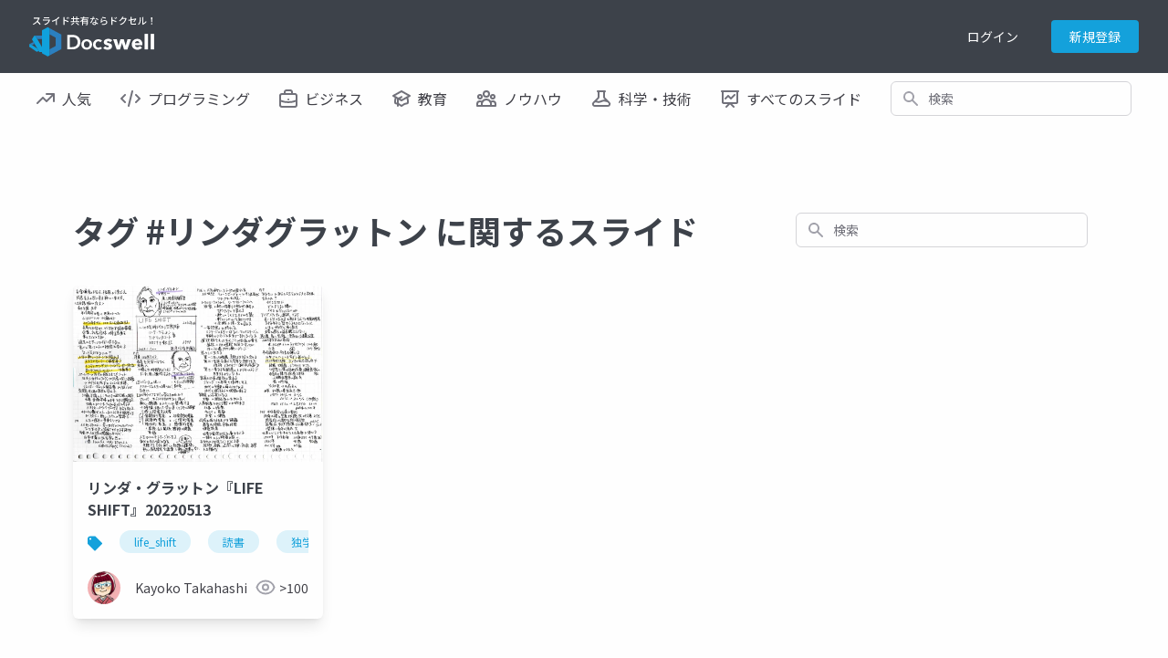

--- FILE ---
content_type: text/html; charset=UTF-8
request_url: https://www.docswell.com/tag/%E3%83%AA%E3%83%B3%E3%83%80%E3%82%B0%E3%83%A9%E3%83%83%E3%83%88%E3%83%B3
body_size: 7235
content:
<!DOCTYPE html>
<html lang="en">

<head>
    <meta charset="utf-8" />
<title>タグ リンダグラットン に関するスライド | ドクセル</title>
<meta name="viewport" content="width=device-width, initial-scale=1.0">
<!-- Google Tag Manager -->
<script>(function(w,d,s,l,i){w[l]=w[l]||[];w[l].push({'gtm.start':
new Date().getTime(),event:'gtm.js'});var f=d.getElementsByTagName(s)[0],
j=d.createElement(s),dl=l!='dataLayer'?'&l='+l:'';j.async=true;j.src=
'https://www.googletagmanager.com/gtm.js?id='+i+dl;f.parentNode.insertBefore(j,f);
})(window,document,'script','dataLayer','GTM-WGSPV5J');</script>
<!-- End Google Tag Manager -->
<meta content="ドクセルはスライドやPDFをかんたんに共有できるサイトです" name="description" />
<meta property="og:title" content="タグ リンダグラットン に関するスライド | ドクセル" />
<meta property="og:type" content="website" />
<meta property="og:url" content="https://www.docswell.com/tag/%E3%83%AA%E3%83%B3%E3%83%80%E3%82%B0%E3%83%A9%E3%83%83%E3%83%88%E3%83%B3" />
<meta property="og:image" content="https://bcdn.docswell.com/assets/images/ogimage.jpg" />
<meta property="og:site_name" content="Docswell" />
<meta http-equiv="X-UA-Compatible" content="IE=edge" />
<!-- App favicon -->
<link rel="shortcut icon" href="https://bcdn.docswell.com/assets/images/favicon.ico">
<link rel="alternate" type="application/rss+xml" title="RSS2.0" href="https://www.docswell.com/feed/latest" />
    <link rel="preconnect" href="https://fonts.googleapis.com">
    <link rel="preconnect" href="https://fonts.gstatic.com" crossorigin>
    <link href="/css/docswell.css?d=20250609" rel="stylesheet">
    <link href="https://fonts.googleapis.com/css2?family=Noto+Sans+JP:wght@400;700&display=swap" rel="stylesheet">
    <script defer src="https://unpkg.com/alpinejs@3.10.3/dist/cdn.min.js"></script>
    
<meta name="robots" content="noindex">
</head>

<body class="text-base-700">
    <!-- Google Tag Manager (noscript) -->
    <noscript><iframe src="https://www.googletagmanager.com/ns.html?id=GTM-WGSPV5J"
        height="0" width="0" style="display:none;visibility:hidden"></iframe></noscript>
    <!-- End Google Tag Manager (noscript) -->
    <div class="min-h-screen bg-white">
        <nav class="bg-base-700 relative" x-data="{ isMobileMenuOpen: false, user:{} }" 
    x-init="axios.get('/userapi/statusjson').catch(err => {}).then(res => {user = res.data;});">
    <div class="max-w-7xl mx-auto px-2 sm:px-4 lg:px-8">
        <div class="relative flex items-center justify-between h-16 md:h-20">
            <div class="flex items-center px-2 lg:px-0">
                <div class="flex-shrink-0">
                    <a href="/">
                        <img class="block lg:hidden h-11 w-auto" src="https://bcdn.docswell.com/images/logo_nav.svg" alt="スライド共有ならドクセル！">
                        <img class="hidden lg:block h-11 w-auto" src="https://bcdn.docswell.com/images/logo_nav.svg" alt="スライド共有ならドクセル！">
                    </a>
                </div>
            </div>
                <div class="hidden lg:flex items-center">
                    
                    <!-- Profile dropdown -->
                    <div class="relative flex-shrink-0" style="display:none;" x-data="{ isProfileMenuOpen: false }" x-show="user && user.isLogin">
                        <div class="flex">
                        <a href="https://www.docswell.com/slide/create" class="flex items-center w-36 rounded bg-sky-500 text-white text-center text-sm py-2 px-4">
                            <svg width="16" height="16" viewBox="0 0 18 18" fill="none" xmlns="http://www.w3.org/2000/svg">
                                <path d="M1 13L1 14C1 15.6569 2.34315 17 4 17L14 17C15.6569 17 17 15.6569 17 14L17 13M13 5L9 1M9 1L5 5M9 1L9 13" stroke="#FEFEFE" stroke-width="2" stroke-linecap="round" stroke-linejoin="round"/>
                            </svg>
                            <span class="ml-2">アップロード</span>
                        </a>
                            <button @click="isProfileMenuOpen = true;" type="button"
                                class="ml-6 bg-gray-800 rounded-full flex text-sm text-white focus:outline-none focus:ring-2 focus:ring-offset-2 focus:ring-offset-gray-800 focus:ring-white"
                                id="user-menu-button" aria-expanded="false" aria-haspopup="true">
                                <span class="sr-only">Open user menu</span>
                                <img class="h-10 w-10 rounded-full"
                                    :src="user.icon"
                                    alt="">
                            </button>
                        </div>
                        <div x-show="isProfileMenuOpen" @click.outside="isProfileMenuOpen = false"
                            class="origin-top-right absolute right-0 mt-2 w-48 z-50 rounded-md shadow-lg py-1 bg-white ring-1 ring-black ring-opacity-5 focus:outline-none"
                            style="display: none;" role="menu" aria-orientation="vertical"
                            aria-labelledby="user-menu-button" tabindex="-1">
                            <!-- Active: "bg-gray-100", Not Active: "" -->
                            <a href="https://www.docswell.com/home" class="block px-4 py-2 text-sm text-gray-700" role="menuitem"
                                 id="user-menu-item-0">アップロード一覧</a>
                            <a :href="user.publicUrl" class="block px-4 py-2 text-sm text-gray-700" role="menuitem"
                                 id="user-menu-item-0">公開プロフィール</a>
                            <a href="https://www.docswell.com/profile" class="block px-4 py-2 text-sm text-gray-700" role="menuitem"
                                 id="user-menu-item-1">ユーザー設定</a>
                            <a href="https://www.docswell.com/subscription" class="block px-4 py-2 text-sm text-gray-700" role="menuitem"
                                id="user-menu-item-3">利用プラン</a>
                            <form method="post" action="https://www.docswell.com/logout">
                                <input type="hidden" name="_token" :value="user.token">
                            <button type="submit" class="block px-4 py-2 text-sm text-gray-700" role="menuitem"
                                 id="user-menu-item-2">サインアウト</button>
                            </form>
                        </div>
                    </div>
                    
                    <div class="flex text-center" style="display:none;" x-show="user == null || !user.isLogin">
                        <a href="https://www.docswell.com/login" class="block w-24 text-white text-sm py-2">ログイン</a>
                        <a href="https://www.docswell.com/register" class="ml-4 block w-24 rounded bg-sky-500 text-white text-sm py-2 px-4">新規登録</a>
                    </div>
                </div>

                
                <div class="flex lg:hidden ml-4">
                    <!-- Mobile menu button -->
                    <button type="button" @click="isMobileMenuOpen = !isMobileMenuOpen"
                        class="inline-flex items-center justify-center p-2 rounded-md text-gray-400 hover:text-white hover:bg-gray-700 focus:outline-none focus:ring-2 focus:ring-inset focus:ring-white"
                        aria-controls="mobile-menu" aria-expanded="false">
                        <span class="sr-only">Open main menu</span>
                        <svg class="h-6 w-6" xmlns="http://www.w3.org/2000/svg" fill="none" style="display:block"
                            x-show="!isMobileMenuOpen" viewBox="0 0 24 24" stroke-width="2" stroke="currentColor"
                            aria-hidden="true">
                            <path stroke-linecap="round" stroke-linejoin="round" d="M4 6h16M4 12h16M4 18h16" />
                        </svg>
                        <svg class="h-6 w-6" xmlns="http://www.w3.org/2000/svg" fill="none" style="display:none"
                            x-show="isMobileMenuOpen" viewBox="0 0 24 24" stroke-width="2" stroke="currentColor"
                            aria-hidden="true">
                            <path stroke-linecap="round" stroke-linejoin="round" d="M6 18L18 6M6 6l12 12" />
                        </svg>
                    </button>
                </div>
        </div>
    </div>

    
    <div class="origin-top-right absolute right-0 w-full max-w-sm shadow-lg z-50 bg-white lg:hidden" id="mobile-menu"
        style="display:none" x-show="isMobileMenuOpen">
        
        <div class="py-4 bg-bgcolor" x-show="user && user.isLogin">
            <div class="flex items-center px-5">
                <div class="flex-shrink-0">
                    <img class="h-16 w-16 rounded-full"
                        :src="user.icon">
                </div>            <div class="ml-3">
                <div class="text-base font-bold text-gray-700" x-text="user.name"></div>
                <div class="text-xs text-gray-500 leading-5" x-text="'@'+user.shortname"></div>
                <a href="https://www.docswell.com/profile" class="text-xs block text-sky-500 leading-5 underline">プロフィールを編集する</a>
            </div>
            </div>
            <div class="mt-4 mx-4">
                <a href="https://www.docswell.com/slide/create" class="flex items-center w-full justify-center rounded bg-sky-500 text-white text-center text-sm py-2 px-4">
                    <svg width="16" height="16" viewBox="0 0 18 18" fill="none" xmlns="http://www.w3.org/2000/svg">
                        <path d="M1 13L1 14C1 15.6569 2.34315 17 4 17L14 17C15.6569 17 17 15.6569 17 14L17 13M13 5L9 1M9 1L5 5M9 1L9 13" stroke="#FEFEFE" stroke-width="2" stroke-linecap="round" stroke-linejoin="round"/>
                    </svg>
                    <span class="ml-2">アップロード</span>
                </a>
            </div>
        </div>

        <div class="px-2 pt-4">
            <div class="max-w-lg w-full lg:max-w-xs">
                <label for="search_n" class="sr-only">検索</label>
                <div class="relative">
                    <form method="GET" action="https://www.docswell.com/search">
                    <div class="absolute inset-y-0 left-0 pl-3 flex items-center pointer-events-none">
                        <!-- Heroicon name: solid/search -->
                        <svg class="h-5 w-5 text-gray-400" xmlns="http://www.w3.org/2000/svg" viewBox="0 0 20 20"
                            fill="currentColor" aria-hidden="true">
                            <path fill-rule="evenodd"
                                d="M8 4a4 4 0 100 8 4 4 0 000-8zM2 8a6 6 0 1110.89 3.476l4.817 4.817a1 1 0 01-1.414 1.414l-4.816-4.816A6 6 0 012 8z"
                                clip-rule="evenodd" />
                        </svg>
                    </div>
                    <input id="search_n" name="q"
                        class="block w-full pl-10 pr-3 py-2 border border-gray-300 rounded-md leading-5 bg-white placeholder-gray-500 focus:outline-none focus:placeholder-gray-400 focus:ring-1 focus:ring-sky-500 focus:border-sky-500 sm:text-sm"
                        placeholder="検索" type="search">
                    </form>
                </div>
            </div>
        </div>
        <div class="px-2 pt-2 pb-3 font-medium">
            <a href="https://www.docswell.com/trending" class="text-gray-700 pl-4 py-4 flex items-center">
                <svg width="20" height="12" viewBox="0 0 20 12" fill="none"
                    xmlns="http://www.w3.org/2000/svg">
                    <path d="M11 1H19M19 1V9M19 1L11 9L7 5L1 11" stroke="#71717A" stroke-width="2"
                        stroke-linecap="round" stroke-linejoin="round" />
                </svg>
                <span class="ml-2">人気</span>
            </a>
            <a href="https://www.docswell.com/category/programming" class="text-gray-700 pl-4 py-4 flex items-center">
                <svg width="22" height="18" viewBox="0 0 22 18" fill="none"
                    xmlns="http://www.w3.org/2000/svg">
                    <path d="M9 17L13 1M17 5L21 9L17 13M5 13L1 9L5 5" stroke="#71717A" stroke-width="2"
                        stroke-linecap="round" stroke-linejoin="round" />
                </svg>
                <span class="ml-2">プログラミング</span>
            </a>
            <a href="https://www.docswell.com/category/business" class="text-gray-700 pl-4 py-4 flex items-center">
                <svg width="20" height="20" viewBox="0 0 20 20" fill="none"
                    xmlns="http://www.w3.org/2000/svg">
                    <path
                        d="M19 12.2554C16.2207 13.3805 13.1827 14 10 14C6.8173 14 3.7793 13.3805 1 12.2554M14 5V3C14 1.89543 13.1046 1 12 1H8C6.89543 1 6 1.89543 6 3V5M10 11H10.01M3 19H17C18.1046 19 19 18.1046 19 17V7C19 5.89543 18.1046 5 17 5H3C1.89543 5 1 5.89543 1 7V17C1 18.1046 1.89543 19 3 19Z"
                        stroke="#71717A" stroke-width="2" stroke-linecap="round" stroke-linejoin="round" />
                </svg>
                <span class="ml-2">ビジネス</span>
            </a>
            <a href="https://www.docswell.com/category/education" class="text-gray-700 pl-4 py-4 flex items-center">
                <svg width="20" height="19" viewBox="0 0 20 19" fill="none"
                    xmlns="http://www.w3.org/2000/svg">
                    <path
                        d="M10 11L19 6L10 1L1 6L10 11ZM10 11L16.1591 7.57826C16.7017 8.94659 17 10.4384 17 11.9999C17 12.7013 16.9398 13.3885 16.8244 14.0569C14.2143 14.3106 11.849 15.4006 10 17.0555C8.15096 15.4006 5.78571 14.3106 3.17562 14.0569C3.06017 13.3885 3 12.7012 3 11.9999C3 10.4384 3.29824 8.94656 3.84088 7.57825L10 11ZM6 16.9999V9.5L10 7.27778"
                        stroke="#71717A" stroke-width="2" stroke-linecap="round" stroke-linejoin="round" />
                </svg>
                <span class="ml-2">教育</span>
            </a>
            <a href="https://www.docswell.com/category/howto" class="text-gray-700 pl-4 py-4 flex items-center">
                <svg width="22" height="18" viewBox="0 0 22 18" fill="none"
                    xmlns="http://www.w3.org/2000/svg">
                    <path
                        d="M16 17H21V15C21 13.3431 19.6569 12 18 12C17.0444 12 16.1931 12.4468 15.6438 13.1429M16 17H6M16 17V15C16 14.3438 15.8736 13.717 15.6438 13.1429M6 17H1V15C1 13.3431 2.34315 12 4 12C4.95561 12 5.80686 12.4468 6.35625 13.1429M6 17V15C6 14.3438 6.12642 13.717 6.35625 13.1429M6.35625 13.1429C7.0935 11.301 8.89482 10 11 10C13.1052 10 14.9065 11.301 15.6438 13.1429M14 4C14 5.65685 12.6569 7 11 7C9.34315 7 8 5.65685 8 4C8 2.34315 9.34315 1 11 1C12.6569 1 14 2.34315 14 4ZM20 7C20 8.10457 19.1046 9 18 9C16.8954 9 16 8.10457 16 7C16 5.89543 16.8954 5 18 5C19.1046 5 20 5.89543 20 7ZM6 7C6 8.10457 5.10457 9 4 9C2.89543 9 2 8.10457 2 7C2 5.89543 2.89543 5 4 5C5.10457 5 6 5.89543 6 7Z"
                        stroke="#71717A" stroke-width="2" stroke-linecap="round" stroke-linejoin="round" />
                </svg>
                <span class="ml-2">ノウハウ</span>
            </a>
            <a href="https://www.docswell.com/category/science-technology" class="text-gray-700 pl-4 py-4 flex items-center">
                <svg width="22" height="18" viewBox="0 0 22 18" fill="none"
                    xmlns="http://www.w3.org/2000/svg">
                    <path
                        d="M18.428 12.4282C18.1488 12.149 17.7932 11.9587 17.406 11.8812L15.0185 11.4037C13.7101 11.1421 12.3519 11.324 11.1585 11.9207L10.8411 12.0793C9.64772 12.676 8.28948 12.8579 6.98113 12.5963L5.04938 12.2099C4.39366 12.0788 3.71578 12.284 3.24294 12.7569M6.9998 1H14.9998L13.9998 2V7.17157C13.9998 7.70201 14.2105 8.21071 14.5856 8.58579L19.5856 13.5858C20.8455 14.8457 19.9532 17 18.1714 17H3.82823C2.04642 17 1.15409 14.8457 2.41401 13.5858L7.41402 8.58579C7.78909 8.21071 7.9998 7.70201 7.9998 7.17157V2L6.9998 1Z"
                        stroke="#71717A" stroke-width="2" stroke-linecap="round" stroke-linejoin="round" />
                </svg>
                <span class="ml-2">科学・技術</span>
            </a>
            <a href="https://www.docswell.com/latest" class="text-gray-700 pl-4 py-4 flex items-center">
                <svg width="20" height="19" viewBox="0 0 20 19" fill="none"
                    xmlns="http://www.w3.org/2000/svg">
                    <path
                        d="M2 1V0H1V1H2ZM18 1H19V0H18V1ZM4.29289 8.29289C3.90237 8.68342 3.90237 9.31658 4.29289 9.70711C4.68342 10.0976 5.31658 10.0976 5.70711 9.70711L4.29289 8.29289ZM8 6L8.70711 5.29289C8.31658 4.90237 7.68342 4.90237 7.29289 5.29289L8 6ZM11 9L10.2929 9.70711C10.6834 10.0976 11.3166 10.0976 11.7071 9.70711L11 9ZM15.7071 5.70711C16.0976 5.31658 16.0976 4.68342 15.7071 4.29289C15.3166 3.90237 14.6834 3.90237 14.2929 4.29289L15.7071 5.70711ZM5.29289 17.2929C4.90237 17.6834 4.90237 18.3166 5.29289 18.7071C5.68342 19.0976 6.31658 19.0976 6.70711 18.7071L5.29289 17.2929ZM10 14L10.7071 13.2929C10.3166 12.9024 9.68342 12.9024 9.29289 13.2929L10 14ZM13.2929 18.7071C13.6834 19.0976 14.3166 19.0976 14.7071 18.7071C15.0976 18.3166 15.0976 17.6834 14.7071 17.2929L13.2929 18.7071ZM1 0C0.447715 0 0 0.447715 0 1C0 1.55228 0.447715 2 1 2V0ZM19 2C19.5523 2 20 1.55228 20 1C20 0.447715 19.5523 0 19 0V2ZM2 2H18V0H2V2ZM17 1V13H19V1H17ZM17 13H3V15H17V13ZM3 13V1H1V13H3ZM3 13H1C1 14.1046 1.89543 15 3 15V13ZM17 13V15C18.1046 15 19 14.1046 19 13H17ZM5.70711 9.70711L8.70711 6.70711L7.29289 5.29289L4.29289 8.29289L5.70711 9.70711ZM7.29289 6.70711L10.2929 9.70711L11.7071 8.29289L8.70711 5.29289L7.29289 6.70711ZM11.7071 9.70711L15.7071 5.70711L14.2929 4.29289L10.2929 8.29289L11.7071 9.70711ZM6.70711 18.7071L10.7071 14.7071L9.29289 13.2929L5.29289 17.2929L6.70711 18.7071ZM9.29289 14.7071L13.2929 18.7071L14.7071 17.2929L10.7071 13.2929L9.29289 14.7071ZM1 2H19V0H1V2Z"
                        fill="#71717A" />
                </svg>
                <span class="ml-2">すべてのスライド</span>
            </a>
        </div>
        <div class="mt-8 py-4 px-4 mx-2 border-t border-gray-400">
            <form method="post" action="https://www.docswell.com/logout">
                <input type="hidden" name="_token" :value="user.token">
                <div class="flex items-center" x-show="user && user.isLogin">
                        <svg width="20" height="18" viewBox="0 0 20 18" fill="none" xmlns="http://www.w3.org/2000/svg">
                            <path d="M9 13L5 9M5 9L9 5M5 9L19 9M14 13V14C14 15.6569 12.6569 17 11 17H4C2.34315 17 1 15.6569 1 14V4C1 2.34315 2.34315 1 4 1H11C12.6569 1 14 2.34315 14 4V5" stroke="#71717A" stroke-width="2" stroke-linecap="round" stroke-linejoin="round"/>
                        </svg>                    
                        <button type="submit" class="ml-4 " href="https://www.docswell.com/logout">ログアウト</button>
                    
                </div>
            </form>

            <div  x-show="user == null || !user.isLogin">
                <a href="https://www.docswell.com/register" class="block my-2 w-full rounded bg-sky-500 text-white py-2 px-4">新規会員登録</a>
                <a href="https://www.docswell.com/login" class="block my-2 w-full rounded border border-sky-500 text-sky-500 py-2 px-4">ログイン</a>
            </div>
        </div>
    </div>
</nav>

<nav class="bg-white hidden lg:block">
    <div class="max-w-7xl mx-auto px-2 sm:px-4 lg:px-8">
        <div class="flex space-x-4 h-14">
            <!-- Current: "bg-gray-900 text-white", Default: "text-gray-300 hover:bg-gray-700 hover:text-white" -->
            <a href="https://www.docswell.com/trending" class="text-gray-700 px-2 py-2 inline-flex items-center text-md font-medium">
                <svg width="20" height="12" viewBox="0 0 20 12" fill="none"
                    xmlns="http://www.w3.org/2000/svg">
                    <path d="M11 1H19M19 1V9M19 1L11 9L7 5L1 11" stroke="#71717A" stroke-width="2"
                        stroke-linecap="round" stroke-linejoin="round" />
                </svg>
                <span class="ml-2">人気</span>
            </a>
            <a href="https://www.docswell.com/category/programming" class="text-gray-700 px-2 py-2 inline-flex items-center text-md font-medium">
                <svg width="22" height="18" viewBox="0 0 22 18" fill="none"
                    xmlns="http://www.w3.org/2000/svg">
                    <path d="M9 17L13 1M17 5L21 9L17 13M5 13L1 9L5 5" stroke="#71717A" stroke-width="2"
                        stroke-linecap="round" stroke-linejoin="round" />
                </svg>
                <span class="ml-2">プログラミング</span>
            </a>
            <a href="https://www.docswell.com/category/business" class="text-gray-700 px-2 py-2 inline-flex items-center text-md font-medium">
                <svg width="20" height="20" viewBox="0 0 20 20" fill="none"
                    xmlns="http://www.w3.org/2000/svg">
                    <path
                        d="M19 12.2554C16.2207 13.3805 13.1827 14 10 14C6.8173 14 3.7793 13.3805 1 12.2554M14 5V3C14 1.89543 13.1046 1 12 1H8C6.89543 1 6 1.89543 6 3V5M10 11H10.01M3 19H17C18.1046 19 19 18.1046 19 17V7C19 5.89543 18.1046 5 17 5H3C1.89543 5 1 5.89543 1 7V17C1 18.1046 1.89543 19 3 19Z"
                        stroke="#71717A" stroke-width="2" stroke-linecap="round" stroke-linejoin="round" />
                </svg>
                <span class="ml-2">ビジネス</span>
            </a>
            <a href="https://www.docswell.com/category/education" class="text-gray-700 px-2 py-2 inline-flex items-center text-md font-medium">
                <svg width="20" height="19" viewBox="0 0 20 19" fill="none"
                    xmlns="http://www.w3.org/2000/svg">
                    <path
                        d="M10 11L19 6L10 1L1 6L10 11ZM10 11L16.1591 7.57826C16.7017 8.94659 17 10.4384 17 11.9999C17 12.7013 16.9398 13.3885 16.8244 14.0569C14.2143 14.3106 11.849 15.4006 10 17.0555C8.15096 15.4006 5.78571 14.3106 3.17562 14.0569C3.06017 13.3885 3 12.7012 3 11.9999C3 10.4384 3.29824 8.94656 3.84088 7.57825L10 11ZM6 16.9999V9.5L10 7.27778"
                        stroke="#71717A" stroke-width="2" stroke-linecap="round" stroke-linejoin="round" />
                </svg>
                <span class="ml-2">教育</span>
            </a>
            <a href="https://www.docswell.com/category/howto" class="text-gray-700 px-2 py-2 inline-flex items-center text-md font-medium">
                <svg width="22" height="18" viewBox="0 0 22 18" fill="none"
                    xmlns="http://www.w3.org/2000/svg">
                    <path
                        d="M16 17H21V15C21 13.3431 19.6569 12 18 12C17.0444 12 16.1931 12.4468 15.6438 13.1429M16 17H6M16 17V15C16 14.3438 15.8736 13.717 15.6438 13.1429M6 17H1V15C1 13.3431 2.34315 12 4 12C4.95561 12 5.80686 12.4468 6.35625 13.1429M6 17V15C6 14.3438 6.12642 13.717 6.35625 13.1429M6.35625 13.1429C7.0935 11.301 8.89482 10 11 10C13.1052 10 14.9065 11.301 15.6438 13.1429M14 4C14 5.65685 12.6569 7 11 7C9.34315 7 8 5.65685 8 4C8 2.34315 9.34315 1 11 1C12.6569 1 14 2.34315 14 4ZM20 7C20 8.10457 19.1046 9 18 9C16.8954 9 16 8.10457 16 7C16 5.89543 16.8954 5 18 5C19.1046 5 20 5.89543 20 7ZM6 7C6 8.10457 5.10457 9 4 9C2.89543 9 2 8.10457 2 7C2 5.89543 2.89543 5 4 5C5.10457 5 6 5.89543 6 7Z"
                        stroke="#71717A" stroke-width="2" stroke-linecap="round" stroke-linejoin="round" />
                </svg>
                <span class="ml-2">ノウハウ</span>
            </a>
            <a href="https://www.docswell.com/category/science-technology" class="text-gray-700 px-2 py-2 inline-flex items-center text-md font-medium">
                <svg width="22" height="18" viewBox="0 0 22 18" fill="none"
                    xmlns="http://www.w3.org/2000/svg">
                    <path
                        d="M18.428 12.4282C18.1488 12.149 17.7932 11.9587 17.406 11.8812L15.0185 11.4037C13.7101 11.1421 12.3519 11.324 11.1585 11.9207L10.8411 12.0793C9.64772 12.676 8.28948 12.8579 6.98113 12.5963L5.04938 12.2099C4.39366 12.0788 3.71578 12.284 3.24294 12.7569M6.9998 1H14.9998L13.9998 2V7.17157C13.9998 7.70201 14.2105 8.21071 14.5856 8.58579L19.5856 13.5858C20.8455 14.8457 19.9532 17 18.1714 17H3.82823C2.04642 17 1.15409 14.8457 2.41401 13.5858L7.41402 8.58579C7.78909 8.21071 7.9998 7.70201 7.9998 7.17157V2L6.9998 1Z"
                        stroke="#71717A" stroke-width="2" stroke-linecap="round" stroke-linejoin="round" />
                </svg>
                <span class="ml-2">科学・技術</span>
            </a>
            <a href="https://www.docswell.com/latest" class="text-gray-700 px-2 py-2 inline-flex items-center text-md font-medium">
                <svg width="20" height="19" viewBox="0 0 20 19" fill="none"
                    xmlns="http://www.w3.org/2000/svg">
                    <path
                        d="M2 1V0H1V1H2ZM18 1H19V0H18V1ZM4.29289 8.29289C3.90237 8.68342 3.90237 9.31658 4.29289 9.70711C4.68342 10.0976 5.31658 10.0976 5.70711 9.70711L4.29289 8.29289ZM8 6L8.70711 5.29289C8.31658 4.90237 7.68342 4.90237 7.29289 5.29289L8 6ZM11 9L10.2929 9.70711C10.6834 10.0976 11.3166 10.0976 11.7071 9.70711L11 9ZM15.7071 5.70711C16.0976 5.31658 16.0976 4.68342 15.7071 4.29289C15.3166 3.90237 14.6834 3.90237 14.2929 4.29289L15.7071 5.70711ZM5.29289 17.2929C4.90237 17.6834 4.90237 18.3166 5.29289 18.7071C5.68342 19.0976 6.31658 19.0976 6.70711 18.7071L5.29289 17.2929ZM10 14L10.7071 13.2929C10.3166 12.9024 9.68342 12.9024 9.29289 13.2929L10 14ZM13.2929 18.7071C13.6834 19.0976 14.3166 19.0976 14.7071 18.7071C15.0976 18.3166 15.0976 17.6834 14.7071 17.2929L13.2929 18.7071ZM1 0C0.447715 0 0 0.447715 0 1C0 1.55228 0.447715 2 1 2V0ZM19 2C19.5523 2 20 1.55228 20 1C20 0.447715 19.5523 0 19 0V2ZM2 2H18V0H2V2ZM17 1V13H19V1H17ZM17 13H3V15H17V13ZM3 13V1H1V13H3ZM3 13H1C1 14.1046 1.89543 15 3 15V13ZM17 13V15C18.1046 15 19 14.1046 19 13H17ZM5.70711 9.70711L8.70711 6.70711L7.29289 5.29289L4.29289 8.29289L5.70711 9.70711ZM7.29289 6.70711L10.2929 9.70711L11.7071 8.29289L8.70711 5.29289L7.29289 6.70711ZM11.7071 9.70711L15.7071 5.70711L14.2929 4.29289L10.2929 8.29289L11.7071 9.70711ZM6.70711 18.7071L10.7071 14.7071L9.29289 13.2929L5.29289 17.2929L6.70711 18.7071ZM9.29289 14.7071L13.2929 18.7071L14.7071 17.2929L10.7071 13.2929L9.29289 14.7071ZM1 2H19V0H1V2Z"
                        fill="#71717A" />
                </svg>
                <span class="ml-2">すべてのスライド</span>
            </a>
            <div class="flex-1 items-center justify-center px-2 hidden xl:flex lg:ml-6 lg:justify-end">
                <div class="max-w-lg w-full lg:max-w-xs">
                    <label for="search_m" class="sr-only">検索</label>
                    <div class="relative">
                        <form method="GET" action="https://www.docswell.com/search">
                        <div class="absolute inset-y-0 left-0 pl-3 flex items-center pointer-events-none">
                            <!-- Heroicon name: solid/search -->
                            <svg class="h-5 w-5 text-gray-400" xmlns="http://www.w3.org/2000/svg" viewBox="0 0 20 20"
                                fill="currentColor" aria-hidden="true">
                                <path fill-rule="evenodd"
                                    d="M8 4a4 4 0 100 8 4 4 0 000-8zM2 8a6 6 0 1110.89 3.476l4.817 4.817a1 1 0 01-1.414 1.414l-4.816-4.816A6 6 0 012 8z"
                                    clip-rule="evenodd" />
                            </svg>
                        </div>
                        <input id="search_m" name="q"
                            class="block w-full pl-10 pr-3 py-2 border border-gray-300 rounded-md leading-5 bg-white placeholder-gray-500 focus:outline-none focus:placeholder-gray-400 focus:ring-1 focus:ring-sky-500 focus:border-sky-500 sm:text-sm"
                            placeholder="検索" type="search">
                        </form>
                    </div>
                </div>
            </div>
        </div>
    </div>
</nav>
        
<section class="w-full mt-8">
    <div class="container max-w-6xl mx-auto px-4 pt-6">
        <div class="block md:flex justify-between">
        <h2 class="text-2xl md:text-4xl font-bold text-center md:text-left py-6 md:py-10">
            タグ #リンダグラットン に関するスライド
        </h2>
        <div class="flex-1 flex items-center px-2 md:ml-6 justify-end mb-6 md:mb-0">
            <div class="max-w-lg w-full lg:max-w-xs">
              <label for="search_all" class="sr-only">検索</label>
              <div class="relative">
                <div class="absolute inset-y-0 left-0 pl-3 flex items-center pointer-events-none">
                    <form method="GET" action="https://www.docswell.com/search">
                    <!-- Heroicon name: solid/search -->
                    <svg class="h-5 w-5 text-gray-400" xmlns="http://www.w3.org/2000/svg" viewBox="0 0 20 20" fill="currentColor" aria-hidden="true">
                        <path fill-rule="evenodd" d="M8 4a4 4 0 100 8 4 4 0 000-8zM2 8a6 6 0 1110.89 3.476l4.817 4.817a1 1 0 01-1.414 1.414l-4.816-4.816A6 6 0 012 8z" clip-rule="evenodd" />
                    </svg>
                    </div>
                    <input id="search_all" type="text" name="q" class="block w-full pl-10 pr-3 py-2 border border-gray-300 rounded-md leading-5 bg-white placeholder-gray-500 focus:outline-none focus:placeholder-gray-400 focus:ring-1 focus:ring-sky-500 focus:border-sky-500 sm:text-sm" placeholder="検索" type="search">
                </form>
            </div>
            </div>
          </div>
        </div>
        <div class="grid grid-cols-2 md:grid-cols-4 gap-2">
                <div class="rounded-md shadow-lg bg-white overflow-hidden">
        <a href="https://www.docswell.com/s/oyasai350/5EW385-2022-05-13-140153" title="リンダ・グラットン『LIFE SHIFT』20220513">
            <img class="aspect-video object-contain" src="https://bcdn.docswell.com/page/2VEN9RX3E8.jpg?width=480" alt="slide-thumbnail">
            <div class="px-4 pt-4 h-18">
                <h3 class="font-bold line-clamp-2">リンダ・グラットン『LIFE SHIFT』20220513</h3>
            </div>
        </a>
        <div class="px-4 pb-4">
                        <div class="overflow-hidden h-10">
                                    <div class="inline-block whitespace-nowrap pt-4 text-xs" style="height:38px;">
                            <svg width="16" height="17" class="inline" viewBox="0 0 16 17" fill="none" xmlns="http://www.w3.org/2000/svg">
                                <path fill-rule="evenodd" clip-rule="evenodd" d="M15.7071 7.79289C16.0976 8.18342 16.0976 8.81658 15.7071 9.20711L8.70711 16.2071C8.31658 16.5976 7.68342 16.5976 7.29289 16.2071L0.292893 9.20711C0.0976 9.01181 -3.1133e-05 8.75584 7.44706e-09 8.49988V3.5C7.44706e-09 1.84315 1.34315 0.5 3 0.5H8.00027C8.2561 0.50007 8.51191 0.597701 8.70711 0.792893L15.7071 7.79289ZM3 4.5C3.55228 4.5 4 4.05228 4 3.5C4 2.94772 3.55228 2.5 3 2.5C2.44772 2.5 2 2.94772 2 3.5C2 4.05228 2.44772 4.5 3 4.5Z" fill="#14A1DB"/>
                            </svg>
                                                        <a href="https://www.docswell.com/tag/life_shift" class="bg-sky-100 text-sky-500 px-4 py-1 rounded-2xl ml-4">life_shift</a>    
                                                        <a href="https://www.docswell.com/tag/%E8%AA%AD%E6%9B%B8" class="bg-sky-100 text-sky-500 px-4 py-1 rounded-2xl ml-4">読書</a>    
                                                        <a href="https://www.docswell.com/tag/%E7%8B%AC%E5%AD%A6" class="bg-sky-100 text-sky-500 px-4 py-1 rounded-2xl ml-4">独学</a>    
                                                        <a href="https://www.docswell.com/tag/%E3%83%AA%E3%83%B3%E3%83%80%E3%82%B0%E3%83%A9%E3%83%83%E3%83%88%E3%83%B3" class="bg-sky-100 text-sky-500 px-4 py-1 rounded-2xl ml-4">リンダグラットン</a>    
                                                        <a href="https://www.docswell.com/tag/%E3%83%A9%E3%82%A4%E3%83%95%E3%82%B7%E3%83%95%E3%83%88" class="bg-sky-100 text-sky-500 px-4 py-1 rounded-2xl ml-4">ライフシフト</a>    
                                                        <a href="https://www.docswell.com/tag/%E3%83%97%E3%83%AD%E3%83%95%E3%82%A3%E3%83%BC%E3%83%AB%E3%83%AA%E3%83%BC%E3%83%87%E3%82%A3%E3%83%B3%E3%82%B0" class="bg-sky-100 text-sky-500 px-4 py-1 rounded-2xl ml-4">プロフィールリーディング</a>    
                                                </div>
                            </div>
                        <div class="flex justify-between text-gray-700 mt-4 text-sm">
                <a class="inline-flex items-center" href="https://www.docswell.com/user/oyasai350">
                    <img src="https://bcdn.docswell.com/icon/2JEQ72JQ.jpg?width=96" alt="user-img" class="h-9 w-9 rounded-full">
                    <span class="ml-4 line-clamp-2">Kayoko Takahashi</span>
                </a>
                <span class="inline-flex items-center">
                    <svg width="22" height="17" viewBox="0 0 22 17" fill="none" xmlns="http://www.w3.org/2000/svg">
                        <path d="M14 8.5C14 10.1569 12.6569 11.5 11 11.5C9.34315 11.5 8 10.1569 8 8.5C8 6.84315 9.34315 5.5 11 5.5C12.6569 5.5 14 6.84315 14 8.5Z" stroke="#A1A1AA" stroke-width="2" stroke-linecap="round" stroke-linejoin="round"/>
                        <path d="M1.45825 8.49997C2.73253 4.44288 6.52281 1.5 11.0004 1.5C15.4781 1.5 19.2684 4.44291 20.5426 8.50004C19.2684 12.5571 15.4781 15.5 11.0005 15.5C6.52281 15.5 2.73251 12.5571 1.45825 8.49997Z" stroke="#A1A1AA" stroke-width="2" stroke-linecap="round" stroke-linejoin="round"/>
                        </svg>
                    <span class="pl-1 whitespace-nowrap">&gt;100</span>
                </span>
            </div>
            
        </div>
    </div><!-- /end col -->

</div>         <div class="text-lg py-8" style="line-height:3.75rem">
    </div>         <div class="mt-4">
            
        </div>
    </div>
</section>
        <footer class="mt-4 pt-16 pb-8 bg-base-700 text-white text-lg">
    <div class="max-w-6xl mx-auto md:px-4">
        <div class="md:flex justify-between">
            <img src="https://bcdn.docswell.com/images/logo_yoko.svg" width="136.9" height="32" class="mb-8 md:mx-0 mx-auto" />
            <div class="text-center md:inline-flex">
                <p class="pl-8 mb-8"><a href="https://www.uplucid.com/" target="_blank">運営：株式会社アプルーシッド</a></p>
                <p class="pl-8 mb-8"><a href="https://support.uplucid.com/policy/docswell-terms/">利用規約</a></p>
                <p class="pl-8 mb-8"><a href="https://support.uplucid.com/policy/privacy/">プライバシーポリシー</a></p>
                <p class="pl-8 mb-8"><a href="https://support.uplucid.com/">サポート・お問合せ</a></p>
                <p class="pl-8 mb-8"><a href="https://www.docswell.com/magazine/">マガジン</a></p>
            </div>
        </div>
        <div class="text-center md:text-right mt-8 md:mt-16">
            <span>© 2021 Docswell. All rights reserved.</span>
        </div>
    </div>
</footer>    </div>
    <script src="https://unpkg.com/axios@1.0.0/dist/axios.min.js"></script>
    <script defer src="https://static.cloudflareinsights.com/beacon.min.js/vcd15cbe7772f49c399c6a5babf22c1241717689176015" integrity="sha512-ZpsOmlRQV6y907TI0dKBHq9Md29nnaEIPlkf84rnaERnq6zvWvPUqr2ft8M1aS28oN72PdrCzSjY4U6VaAw1EQ==" data-cf-beacon='{"version":"2024.11.0","token":"c6f735b16b074428b7f8e401ade2af8a","server_timing":{"name":{"cfCacheStatus":true,"cfEdge":true,"cfExtPri":true,"cfL4":true,"cfOrigin":true,"cfSpeedBrain":true},"location_startswith":null}}' crossorigin="anonymous"></script>
</body>

</html>
